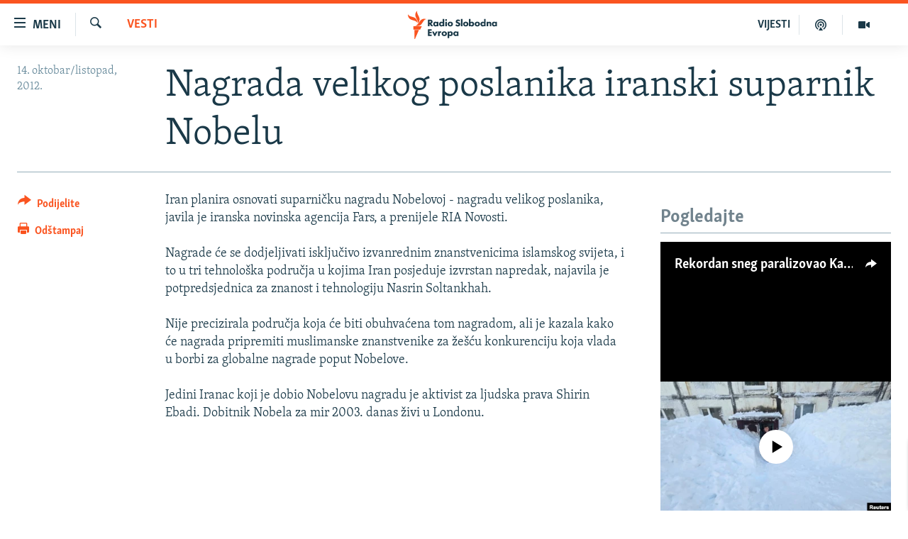

--- FILE ---
content_type: image/svg+xml
request_url: https://www.slobodnaevropa.org/Content/responsive/RFE/sh-SH/img/logo.svg
body_size: 1909
content:
<?xml version="1.0" encoding="UTF-8"?>
<svg id="balkan" xmlns="http://www.w3.org/2000/svg" viewBox="0 0 205.38 80">
  <defs>
    <style>
      .cls-1 {
        fill: #1a3948;
      }

      .cls-1, .cls-2 {
        stroke-width: 0px;
      }

      .cls-2 {
        fill: #fa5420;
      }
    </style>
  </defs>
  <path class="cls-1" d="m63.42,53.46h-4.07l-3.51-5.02v5.02h-3.32v-13.46h4.85c1.85,0,2.93.64,3.52,1.18.45.43,1.21,1.39,1.21,3.04,0,1.17-.36,2.08-1.09,2.78-.49.46-1.13.82-1.79,1l4.19,5.47Zm-7.57-7.44h.61c.58,0,1.3-.06,1.8-.55.18-.18.48-.57.48-1.22,0-.55-.2-.98-.59-1.27-.35-.26-.93-.4-1.67-.4h-.63v3.44Zm12.27,7.74c-1.47,0-2.54-.43-3.46-1.38-.89-.93-1.35-2.07-1.35-3.39,0-1.43.52-2.76,1.43-3.65.82-.8,1.96-1.24,3.22-1.24.82,0,1.93.2,2.74,1.12v-.82h3.12v9.07h-3.12v-.87c-.62.78-1.48,1.17-2.58,1.17Zm.57-7c-.57,0-1.15.23-1.54.61-.29.29-.64.79-.64,1.54s.32,1.24.58,1.52c.41.42,1.02.67,1.65.67.54,0,1.07-.21,1.45-.59.31-.29.68-.8.68-1.6,0-.61-.23-1.18-.64-1.56-.47-.44-1.11-.59-1.56-.59Zm11.1,7c-1.32,0-2.33-.39-3.18-1.24-.93-.92-1.45-2.21-1.45-3.63s.52-2.7,1.45-3.57c.85-.79,1.99-1.22,3.21-1.22,1.12,0,2.08.39,2.72,1.12v-6.45h3.12v14.7h-3.12v-.88c-.65.78-1.58,1.18-2.76,1.18Zm.75-7c-.61,0-1.08.18-1.5.57-.31.29-.68.81-.68,1.62,0,.59.25,1.16.68,1.56.4.38.93.59,1.46.59.57,0,1.18-.24,1.6-.63.24-.22.64-.71.64-1.52,0-.61-.21-1.14-.62-1.56-.42-.43-.92-.63-1.57-.63Zm10.49,6.7h-3.12v-9.07h3.12v9.07Zm-1.56-10.98c-1.01,0-1.8-.78-1.8-1.77s.79-1.77,1.8-1.77,1.8.78,1.8,1.77-.79,1.77-1.8,1.77Zm8.47,11.28c-1.61,0-3.08-.53-4.03-1.46-.87-.85-1.39-2.11-1.39-3.37s.52-2.52,1.39-3.37c.95-.93,2.42-1.46,4.03-1.46s3.08.53,4.03,1.46c.87.85,1.39,2.11,1.39,3.37s-.52,2.52-1.39,3.37c-.95.93-2.41,1.46-4.03,1.46Zm0-7.04c-.63,0-1.16.2-1.58.61-.43.42-.64.95-.64,1.6s.21,1.18.64,1.6c.41.4.95.61,1.6.61s1.14-.2,1.56-.61c.43-.42.64-.95.64-1.6s-.21-1.18-.64-1.6c-.41-.4-.94-.61-1.58-.61Zm15.2,7.04c-1.08,0-1.92-.17-2.72-.57-.76-.37-1.56-1.02-2.01-1.47l-.06-.06,1.74-2.35.08.08c.33.32.88.78,1.24,1,.52.32,1.05.46,1.66.46.39,0,.93-.08,1.36-.43.17-.14.45-.46.45-1,0-.36-.13-.63-.43-.88-.35-.28-1.15-.57-1.54-.71l-1.13-.38c-.68-.24-1.39-.52-1.93-1.08-.56-.58-.84-1.36-.84-2.38,0-1.24.39-2.24,1.21-3.05.86-.86,1.91-1.24,3.42-1.24s2.85.44,4.08,1.33l.07.05-1.51,2.4-.09-.08c-.7-.62-1.44-.93-2.21-.93-.4,0-.9.05-1.25.43-.2.2-.32.48-.32.77s.09.5.27.66c.24.22.59.35,1.16.55.15.05.32.12.51.19l1.02.38c.67.25,1.36.55,1.88,1.04.85.79,1.03,1.81,1.03,2.54,0,1.32-.46,2.58-1.23,3.35-.89.92-2.21,1.38-3.91,1.38Zm9.52-.3h-3.12v-14.7h3.12v14.7Zm6.66.3c-1.61,0-3.08-.53-4.03-1.46-.87-.85-1.39-2.11-1.39-3.37s.52-2.52,1.39-3.37c.95-.93,2.41-1.46,4.03-1.46s3.08.53,4.03,1.46c.87.85,1.39,2.11,1.39,3.37s-.52,2.52-1.39,3.37c-.95.93-2.41,1.46-4.03,1.46Zm0-7.04c-.63,0-1.16.2-1.58.61-.43.42-.64.95-.64,1.6s.21,1.18.64,1.6c.41.4.95.61,1.6.61s1.14-.2,1.56-.61c.43-.42.64-.95.64-1.6s-.21-1.18-.64-1.6c-.41-.4-.94-.61-1.58-.61Zm12.4,7.04c-1.18,0-2.11-.4-2.76-1.18v.88h-3.12v-14.7h3.12v6.45c.65-.72,1.6-1.12,2.72-1.12,1.23,0,2.37.43,3.21,1.22.94.87,1.45,2.14,1.45,3.57s-.52,2.71-1.45,3.63c-.84.85-1.85,1.24-3.17,1.24Zm-.75-7c-.66,0-1.16.2-1.57.63-.41.43-.62.95-.62,1.56,0,.81.4,1.3.64,1.52.42.39,1.03.63,1.6.63.52,0,1.06-.21,1.46-.59.43-.4.68-.97.68-1.56,0-.81-.37-1.33-.68-1.62-.42-.39-.88-.57-1.5-.57Zm11.73,7c-1.61,0-3.08-.53-4.03-1.46-.87-.85-1.39-2.11-1.39-3.37s.52-2.52,1.39-3.37c.95-.93,2.41-1.46,4.03-1.46s3.08.53,4.03,1.46c.87.85,1.39,2.11,1.39,3.37s-.52,2.52-1.39,3.37c-.95.93-2.41,1.46-4.03,1.46Zm0-7.04c-.63,0-1.16.2-1.58.61-.43.42-.64.95-.64,1.6s.21,1.18.64,1.6c.41.4.95.61,1.6.61s1.14-.2,1.56-.61c.43-.42.64-.95.64-1.6s-.21-1.18-.64-1.6c-.41-.4-.94-.61-1.58-.61Zm11,7.04c-1.32,0-2.33-.39-3.18-1.24-.93-.92-1.45-2.21-1.45-3.63s.52-2.7,1.45-3.57c.85-.79,1.99-1.22,3.21-1.22.81,0,1.91.2,2.72,1.12v-6.45h3.12v14.7h-3.12v-.88c-.65.78-1.58,1.18-2.76,1.18Zm.75-7c-.61,0-1.08.18-1.5.57-.31.29-.68.81-.68,1.62,0,.59.25,1.16.68,1.56.4.38.93.59,1.46.59.57,0,1.18-.24,1.6-.63.24-.22.64-.71.64-1.52,0-.61-.21-1.14-.62-1.56-.42-.43-.92-.63-1.57-.63Zm16.6,6.7h-3.12v-4.65c0-.63-.04-1.29-.46-1.7-.17-.17-.49-.37-1.05-.37-.6,0-.96.24-1.15.45-.48.47-.54,1.11-.54,1.62v4.65h-3.12v-9.07h3.12v.89c.92-1,1.97-1.13,2.7-1.13,1.16,0,2.03.3,2.67.92.83.81.94,1.81.94,2.68v5.71Zm5.83.3c-1.47,0-2.54-.43-3.46-1.38-.89-.93-1.35-2.07-1.35-3.39,0-1.43.52-2.76,1.43-3.65.82-.8,1.96-1.24,3.21-1.24.82,0,1.93.2,2.74,1.12v-.82h3.12v9.07h-3.12v-.87c-.62.78-1.48,1.17-2.58,1.17Zm.57-7c-.57,0-1.15.23-1.54.61-.29.29-.64.79-.64,1.54s.32,1.24.58,1.52c.4.42,1.02.67,1.65.67.54,0,1.07-.21,1.45-.59.31-.29.68-.8.68-1.6,0-.61-.23-1.18-.64-1.56-.47-.44-1.11-.59-1.56-.59Zm-127.08,26.27h-7.85v-13.46h7.85v2.78h-4.53v2.37h4.3v2.78h-4.3v2.75h4.53v2.78Zm7.23,0h-1.95l-4.69-9.07h3.43l2.23,4.63,2.23-4.63h3.43l-4.69,9.07Zm18.23.3c-1.61,0-3.08-.53-4.03-1.46-.87-.85-1.39-2.11-1.39-3.37s.52-2.52,1.39-3.37c.95-.93,2.41-1.46,4.03-1.46s3.08.53,4.03,1.46c.87.85,1.39,2.11,1.39,3.37s-.52,2.52-1.39,3.37c-.95.93-2.42,1.46-4.03,1.46Zm0-7.04c-.63,0-1.16.2-1.58.61-.43.42-.64.95-.64,1.6s.21,1.18.64,1.6c.41.4.95.61,1.6.61s1.14-.2,1.56-.61c.43-.42.64-.95.64-1.6s-.21-1.18-.64-1.6c-.41-.4-.94-.61-1.58-.61Zm9.92,11.3h-3.12v-13.62h3.12v.88c.7-.78,1.62-1.18,2.72-1.18,1.63,0,2.68.7,3.28,1.28.9.88,1.39,2.13,1.39,3.53s-.49,2.67-1.47,3.63c-.86.85-1.83,1.22-3.13,1.22-1.2,0-2.13-.38-2.79-1.13v5.39Zm2.01-11.26c-.76,0-1.26.34-1.56.63-.41.4-.66,1-.66,1.56s.23,1.1.62,1.5c.42.41,1,.65,1.59.65.54,0,1.1-.22,1.5-.59.41-.39.68-1.02.68-1.62s-.24-1.15-.66-1.54c-.41-.38-.95-.59-1.52-.59Zm11.1,7c-1.47,0-2.54-.43-3.46-1.38-.89-.93-1.35-2.07-1.35-3.39,0-1.43.52-2.76,1.43-3.65.82-.8,1.96-1.24,3.21-1.24.82,0,1.93.2,2.74,1.12v-.82h3.12v9.07h-3.12v-.87c-.62.78-1.48,1.17-2.58,1.17Zm.57-7c-.57,0-1.15.23-1.54.61-.29.29-.64.79-.64,1.54s.32,1.24.58,1.52c.4.42,1.02.67,1.65.67.54,0,1.07-.21,1.45-.59.31-.29.68-.8.68-1.6,0-.61-.23-1.18-.64-1.56-.47-.44-1.11-.59-1.56-.59Zm-33.19,6.65h-3.22v-9.17h3.22v1.03c.26-.35.58-.65.92-.85.46-.28.95-.4,1.64-.4.37,0,.96.18.96.18v3.03s-.31-.38-1.48-.41c-.55-.01-1,.18-1.36.55-.59.61-.67,1.46-.67,2.28v3.75Z"/>
  <g id="New_Symbol" data-name="New Symbol">
    <path class="cls-2" d="m52.19,24.13c-6.89.8-8.83,7.93-14.01,14.09-6.93,8.22-17.21,4-17.21,4,6.93-.86,8.92-8.04,14.23-14.17,7.04-8.13,16.99-3.91,16.99-3.91Zm-24.98,12.06s8.62-6.83,4.9-16.89c-2.8-7.59-8.2-12.97-5.34-19.3,0,0-8.54,6.93-4.98,16.89,2.72,7.62,8.28,12.97,5.42,19.3Zm-.5-1.45s.83-11.07-8.72-15.28C10.54,16.19,2.71,16.49.03,10.08c0,0-1.06,11,9.07,15.26,7.5,3.15,14.93,2.99,17.61,9.4Zm-11.35,18.59h19.37l4.52-9.09H15.36v9.09Zm3.09,26.67h1.63l11.12-25.45h-12.75v25.45Z"/>
  </g>
</svg>